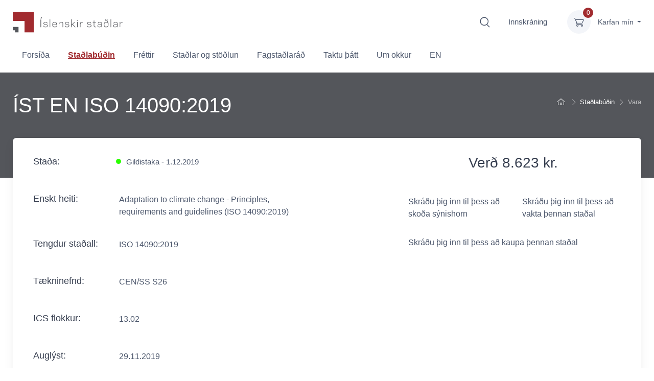

--- FILE ---
content_type: text/html; charset=utf-8
request_url: https://stadlar.is/stadlabudin/vara/?ProductName=IST-EN-ISO-14090-2019
body_size: 5850
content:
<!DOCTYPE html>
<html lang="is">
	<head>
		<meta charset="utf-8" />
		<meta name="viewport" content="width=device-width, initial-scale=1.0" />
        
		<!-- <title>ÍST EN ISO  14090:2019</title> -->
		<!-- HTML Meta Tags -->
        <title>Staðlaráð Íslands - Íslenskir staðlar</title>
        <meta name="description" content="Staðlar tryggja að vörur og þjónusta sé örugg og áreiðanleg. Þeir leiðbeina stjórnendum fyrirtækja um sjálfbærni og góða stjórnarhætti til að tryggja framtíð þar sem við getum með áreiðanlegum og einföldum hætti treyst því að vörur og þjónusta uppfylli ítrustu kröfur.">

        
            <!-- Google / Search Engine Tags -->
            <meta itemprop="name" content="Staðlaráð Íslands - Íslenskir staðlar">
            <meta itemprop="description" content="Staðlar tryggja að vörur og þjónusta sé örugg og áreiðanleg. Þeir leiðbeina stjórnendum fyrirtækja um sjálfbærni og góða stjórnarhætti til að tryggja framtíð þar sem við getum með áreiðanlegum og einföldum hætti treyst því að vörur og þjónusta uppfylli ítrustu kröfur.">
            <meta itemprop="image" content="/lisalib/getfile.aspx?itemid=11d80415-c9af-11ee-9bcc-005056bc703c">
            
            <!-- Facebook Meta Tags -->
            <meta property="og:url" content=https://stadlar.is>
            <meta property="og:type" content="website">
            <meta property="og:title" content="Staðlaráð Íslands - Íslenskir staðlar">
            <meta property="og:description" content="Staðlar tryggja að vörur og þjónusta sé örugg og áreiðanleg. Þeir leiðbeina stjórnendum fyrirtækja um sjálfbærni og góða stjórnarhætti til að tryggja framtíð þar sem við getum með áreiðanlegum og einföldum hætti treyst því að vörur og þjónusta uppfylli ítrustu kröfur.">
            <meta property="og:image" content="/lisalib/getfile.aspx?itemid=11d80415-c9af-11ee-9bcc-005056bc703c">
            
            <!-- Twitter Meta Tags -->
            <meta name="twitter:card" content="summary_large_image">
            <meta name="twitter:title" content="Staðlaráð Íslands - Íslenskir staðlar">
            <meta name="twitter:description" content="Staðlar tryggja að vörur og þjónusta sé örugg og áreiðanleg. Þeir leiðbeina stjórnendum fyrirtækja um sjálfbærni og góða stjórnarhætti til að tryggja framtíð þar sem við getum með áreiðanlegum og einföldum hætti treyst því að vörur og þjónusta uppfylli ítrustu kröfur.">
            <meta name="twitter:image" content="/lisalib/getfile.aspx?itemid=11d80415-c9af-11ee-9bcc-005056bc703c">
        

        <!-- Meta Tags Generated via http://heymeta.com -->
               
        <script src="https://code.jquery.com/jquery-3.4.1.min.js" crossorigin="anonymous"></script>
        
		<script type="text/javascript" src="/themes/bootstrap/javascript/lib/jquery.js?v=20200120135442"></script>
<link rel="stylesheet" type="text/css" href="/supportfiles/css/cartzilla/vendor.min.css?v=20200326091410" />
<link rel="stylesheet" type="text/css" href="/supportfiles/css/cartzilla/theme.min.css?v=20200512131634" />
<script type="text/javascript" src="/themes/bootstrap/javascript/bootstrap/bootstrap.min.js?v=20200120135442"></script>
<script type="text/javascript" src="/supportfiles/javascript/cartzilla/vendor.min.js?v=20200505102450"></script>
<link rel="stylesheet" type="text/css" href="/themes/bootstrap/css/bootstrap - bootstrap/site.css?v=20251118131224" />
<script type="text/javascript" src="/supportfiles/javascript/analytics-event-preview-pdf.js?v=20260110174650"></script>
<meta property="og:title" content="&#205;ST EN ISO  14090:2019" />
<meta property="og:description" content="Adaptation to climate change - Principles, requirements and guidelines (ISO 14090:2019)" />
<link rel="stylesheet" type="text/css" href="/LisaLib/Css/Content.css"/>

        
		<link rel="shortcut icon" href="/favicon.ico" /> 
		
		<link rel="canonical" href="https://www.stadlar.is/stadlabudin/vara/?ProductName=IST-EN-ISO-14090-2019" />
		
					
		
	</head>

	<body>
        <!-- Navbar 3 Level (Light)-->
        <header class="box-shadow-sm">
          <!-- Topbar-->
          <div class="topbar topbar-dark bg-dark" style="display:none;">
            <div class="container">
              <div class="topbar-text text-nowrap d-none d-md-inline-block"><i class="czi-support"></i><a class="topbar-link" href="tel:5207150">Sími 520 7150</a></div>
            </div>
          </div>
          <!-- Remove "navbar-sticky" class to make navigation bar scrollable with the page.-->
          <div class="bg-light">
            <div class="navbar navbar-expand-lg navbar-light">
              <div class="container">
                <a class="navbar-brand d-none d-sm-block mr-3 flex-shrink-0" href="/" style="min-width: 7rem;"><img style="width:215px" src="/lisalib/getfile.aspx?itemid=7940d850-8311-11ea-810b-005056bc217f" alt="Staðlaráð logo"/></a>
                <div class="navbar-toolbar d-flex flex-shrink-0 align-items-center">
                    <button class="navbar-toggler" type="button" data-toggle="collapse" data-target="#navbarCollapse"><span class="sr-only">Opna mobile menu</span><span class="navbar-toggler-icon"></span></button>
                    <a class="navbar-tool d-none d-lg-flex" href="/default.aspx?pageid=98f56c73-6d1c-11ea-8108-005056bc217f">
                        <span class="sr-only">Fara á leitarvél</span>
                        <div class="navbar-tool-icon-box"><i class="navbar-tool-icon czi-search"></i></div>
                    </a><a class="btn" href="https://login.signet.is/Login?id=www.stadlar.is">Innskráning 
            </a><div class="navbar-tool dropdown ml-3"><a class="navbar-tool-icon-box bg-secondary dropdown-toggle" href="/karfa/"><span class="navbar-tool-label">0</span><i class="navbar-tool-icon czi-cart"></i></a><div class="navbar-tool-text">
            Karfan mín
        </div><div class="dropdown-menu dropdown-menu-right" style="width: 20rem;"><form name="CartList" action="/extensions/store/cart/cartfunction.aspx" id="CartList" method="post" role="form"><div style="height: 15rem;" data-simplebar="true" data-simplebar-auto-hide="false"><div class="widget widget-cart px-3 pt-2 pb-3"><input type="hidden" name="pageid" value="2167e5f3-61f9-11ea-8104-005056bc217f" /><p>Engar vörur í körfu</p></div></div><div class="d-flex flex-wrap justify-content-between align-items-center py-3 px-3"><div class="font-size-sm mr-2 py-2"><span class="text-muted">Samtals:</span><span class="font-size-base ml-1"> kr.-
                            </span></div><input type="submit" id="StoreRemove" name="Remove_Items" class="btn btn-primary btn-sm btn-block" value="Fjarlægja valdar vörur" /></div></form><div class="px-3"><a class="btn btn-primary btn-sm btn-block" href="/karfa/"><i class="czi-card mr-2 font-size-base align-middle"></i>Ganga frá pöntun</a></div></div></div></div>
              </div>
            </div>
            <div class="navbar navbar-expand-lg navbar-light navbar-stuck-menu mt-n2 pt-0 pb-2">
              <div class="container">
                <div class="collapse navbar-collapse" id="navbarCollapse"><ul class="navbar-nav"><li class="nav-item &#xA;                    "><a class="nav-link" href="/forsida/">Forsíða</a></li><li class="nav-item &#xA;                    active"><a class="nav-link" href="/stadlabudin/">Staðlabúðin</a></li><li class="nav-item &#xA;                     dropdown"><a class="nav-link" href="/frettir/">Fréttir</a><ul class="dropdown-menu"><li><a class="dropdown-item" href="/frettir/frettabref/">Fréttabréf</a></li></ul></li><li class="nav-item &#xA;                    "><a class="nav-link" href="/stadlar-og-stodlun/">Staðlar og stöðlun</a></li><li class="nav-item &#xA;                     dropdown"><a class="nav-link" href="/fagstadlarad/">Fagstaðlaráð</a><ul class="dropdown-menu"><li><a class="dropdown-item" href="/fagstadlarad/byggingarstadlarad/">Byggingarstaðlaráð</a></li><li><a class="dropdown-item" href="/fagstadlarad/fagstadlarad-i-umhverfis-og-loftslagsmalum/">Fagstaðlaráð í umhverfis- og loftslagsmálum</a></li><li><a class="dropdown-item" href="/fagstadlarad/fagstadlarad-i-upplysingataekni-fut/">Fagstaðlaráð í upplýsingatækni (FUT)</a></li><li><a class="dropdown-item" href="/fagstadlarad/rafstadlarad/">Rafstaðlaráð</a></li><li><a class="dropdown-item" href="/fagstadlarad/fagstadlarad-i-fiskimalum/">Fagstaðlaráð í fiskimálum</a></li><li><a class="dropdown-item" href="/fagstadlarad/fagstjorn-i-veltaekni/">Fagstjórn í véltækni</a></li><li><a class="dropdown-item" href="/fagstadlarad/fagstjorn-i-gaedamalum/">Fagstjórn í gæðamálum</a></li><li><a class="dropdown-item" href="/fagstadlarad/stodlunarverkefni-a-abyrgd-stjornar/">Stöðlunarverkefni á ábyrgð stjórnar</a></li></ul></li><li class="nav-item &#xA;                     dropdown"><a class="nav-link" href="/taktu-thatt-/">Taktu þátt </a><ul class="dropdown-menu"><li><a class="dropdown-item" href="/taktu-thatt-/gera-athugasemd-vid-frumvarp/">Gera athugasemd við frumvarp</a></li><li><a class="dropdown-item" href="/taktu-thatt-/umsokn-um-adild-ad-stadlaradi/">Umsókn um aðild að Staðlaráði</a></li><li><a class="dropdown-item" href="/taktu-thatt-/stadlatidindi/">Staðlatíðindi</a></li><li><a class="dropdown-item" href="/taktu-thatt-/starfsnam/">Starfsnám</a></li><li><a class="dropdown-item" href="http://sannreyning.stadlar.is/">Sannreyningartól</a></li><li><a class="dropdown-item" href="/taktu-thatt-/join-us-in-protecting-children-around-the-world/">Join us in protecting Children around the world</a></li></ul></li><li class="nav-item &#xA;                    "><a class="nav-link" href="/um-okkur/">Um okkur</a></li><li class="nav-item &#xA;                    "><a class="nav-link" href="/en/">EN</a></li></ul></div>
              </div>
            </div>
          </div>
        </header>
        <!-- Breadcrumbs -->
        
            <div class="bg-dark page-title-overlap pt-4">
                <div class="container d-lg-flex justify-content-between py-2 py-lg-3">
                    <div class="order-lg-2 mb-3 mb-lg-0 pt-lg-2">
                        <nav aria-label="breadcrumb">
                            <ol class="breadcrumb flex-lg-nowrap justify-content-center justify-content-lg-star breadcrumb-light"><li class="breadcrumb-item"><a href="/"><span class="sr-only">Fara heim</span><i class="czi-home"></i></a></li><li class="breadcrumb-item text-nowrap active"><a href="/stadlabudin/">Staðlabúðin</a></li><li class="breadcrumb-item text-nowrap active">Vara</li></ol>
                        </nav>
                    </div>
                    <div class="order-lg-1 pr-lg-4 text-center text-lg-left">
                        <h1 class="h1 mb-0 text-light">ÍST EN ISO  14090:2019</h1>
                    </div>
                </div>
            </div>
       
        <!-- Page Content-->
          
        <div class="container pb-5" style="min-height:calc(100vh - 358px)">
            <div class="row">
                <section class="col-lg-12"><div data-category="Product"><div class="bg-light box-shadow-lg rounded-lg px-4 py-3 mb-5"><div class="px-lg-3"><div class="row"><div class="col-lg-7 pr-lg-0"><div class="product__details"><div class="product__details__item status"><h2>Staða: </h2><span class="colorDot green">Gildistaka - 1.12.2019</span></div><div class="product__details__item"><h2>Enskt heiti:</h2><span>Adaptation to climate change - Principles, requirements and guidelines (ISO 14090:2019)</span></div><div class="product__details__item"><h2>Tengdur staðall:</h2><span>ISO 14090:2019</span></div><div class="product__details__item"><h2>Tækninefnd: </h2><span>CEN/SS S26</span></div><div class="product__details__item"><h2>ICS flokkur: </h2><span>13.02</span></div><div class="product__details__item"><h2>Auglýst: </h2><span>29.11.2019</span></div><div class="product__details__item"><h2>Umfang (scope):</h2><span>Adaptation to climate change - Principles, requirements and guidelines (ISO 14090:2019)</span></div></div></div><div class="col-lg-5 pt-3"><div class="product__purchase ml-auto pb-3"><div class="mb-3 text-center"><span class="h3 font-weight-normal mr-1">Verð 8.623 kr.</span></div><div class="row mt-5 mb-3"><div class="product__purchase__preview pb-3 col-md-6">
                                                            Skráðu þig inn til þess að skoða sýnishorn
                                                        </div><div class="product__purchase__preview pb-3 col-md-6">
                                                            Skráðu þig inn til þess að vakta þennan staðal
                                                        </div></div><div>Skráðu þig inn til þess að kaupa þennan staðal</div><div style="margin-top:20px;"><a href="#related-products" class="btn btn-primary btn-shadow btn-block d-none other-standards">Leiðréttingar, viðbætur og tengdir staðlar</a></div></div></div></div></div></div></div></section>
            </div>
        </div>
        
        
        
        <!-- Footer-->
        <footer class="bg-dark pt-5">
            <div class="pt-3 bg-darker"> <!-- pt-5 -->
                <div class="container">
                    <div class="row pb-2">
                        <div class="col-md-9 text-center text-md-left mb-4">
                            <div class="pb-4 text-light"><!-- text-center text-md-left -->
                                    <ul style="padding-left:10px;">
                                        <li style="float:none;margin-right:0px;">Staðlaráð Íslands</li>
                                        <li style="float:none;margin-right:0px;">Urðarhvarf 8B, 203 Kópavogur</li>
                                        <li style="float:none;margin-right:0px;">Kennitala. 591193-2019</li>
                                        <li style="float:none;margin-right:0px;">Sími. <a href:"tel:520 7150">520 7150</a></li>
                                        <li style="float:none;margin-right:0px;">Opið virka daga milli kl. 8:00 og 15:00</li>
                                        <li style="float:none;margin-right:0px;">Netfang. stadlar(hjá)stadlar.is</li>
                                    </ul>
                            </div>
                        </div>
                        <div class="col-md-3 text-center text-md-right mb-4">
                            <div class="mb-3 pt-3">
                                <a class="social-btn sb-light sb-facebook ml-2 mb-2" href="https://www.facebook.com/Islenskirstadlar" title="facebook hlekkur" target="_blank"><span class="sr-only">Facebook hlekkur</span><i class="czi-facebook"></i></a>
                            </div>
                            <div class="mb-3">
                                <a class="social-btn sb-light sb-linkedin ml-2 mb-2" href="https://www.linkedin.com/company/72428725/admin/feed/posts/" title="linkedin hlekkur" target="_blank"><span class="sr-only">Linkedin hlekkur</span><i class="czi-linkedin"></i></a>
                            </div>
                        </div>
                    </div>
                </div>
            </div>
            <div class="pt-3 bg-light">
                <div class="container">
                    <div class="row">
                        <div class="col-md-9 text-center text-md-left"><div class="l-user-content"><ul style="padding-left:10px;">
    <li><a href="https://www.iso.org/home.html"><img alt="" src="/library/Template/Footer/ISO.png" /></a></li>
    <li><a href="https://www.iec.ch/homepage"><img alt="" src="/library/Template/Footer/IEC.png" /></a></li>
    <li><a href="https://www.cenelec.eu/"><img alt="" src="/library/Template/Footer/cenelec%20logo.png" /></a></li>
    <li><a href="https://www.cen.eu/Pages/default.aspx"><img alt="" src="/library/Template/Footer/cen%20logo.jpg" /></a></li>
</ul></div></div>
                    </div>                    
                </div>
            </div>
        </footer>
        <!-- Toolbar for handheld devices-->
        <div class="cz-handheld-toolbar">
            <div class="d-table table-fixed w-100">
                <a class="d-table-cell cz-handheld-toolbar-item" href="#navbarCollapse" data-toggle="collapse" onclick="window.scrollTo(0, 0)">
                    <span class="cz-handheld-toolbar-icon"><i class="czi-menu"></i></span>
                    <span class="cz-handheld-toolbar-label">Menu</span>
                </a>
            </div>
        </div>
        <!-- Back To Top Button--><a class="btn-scroll-top" href="#top" data-scroll><span class="btn-scroll-top-tooltip text-muted font-size-sm mr-2">Top</span><i class="btn-scroll-top-icon czi-arrow-up"></i></a>
		<script type="text/javascript" src="/supportfiles/javascript/cartzilla/theme.min.js?v=20200505102646"></script>
<script type="text/javascript" src="/supportfiles/javascript/site.js?v=20220824145858"></script>

         
            <!-- 100% privacy-first analytics -->
            <script async src="https://scripts.simpleanalyticscdn.com/sri/v11.js" integrity="sha256-hkUzQr3zWmSDnmhw95ZmQSZ949upqD+ML9ejiN0UIIE= sha384-rfv15RJy1bBYZ1Mf4xizO26jorXb2myipCvHXy4rkG0SuEET96S+m0sTzu5vfbSI sha512-lQzjzTbOxHLwkZGDVMf4V0sm8v2Mrqm73IvKcXBftJ/MSZKQC4/jwKFToxT+3IVAVWQzLplSNHH8gM5d7b1BSg==" crossorigin="anonymous"></script>
        		
	</body>
</html>


--- FILE ---
content_type: text/css; charset=utf-8
request_url: https://stadlar.is/themes/bootstrap/css/bootstrap%20-%20bootstrap/site.css?v=20251118131224
body_size: 1471
content:
.text-accent{color:#a12b2f !important}.mt-20{margin-top:20px}.container-bg{background:#eaeaea}.bg-dark,.bg-darker{background:#54565b !important}.filter__paging{position:absolute;top:25px;right:30px}.nav-item.active .nav-link{font-weight:bold;text-decoration:underline;text-underline-offset:6px}.nav-item.negative{background-color:#a12b2f}.nav-item.negative a{color:#fff !important}.navbar-nav .nav-link{padding-left:10px}@media (max-width:992px){.navbar-nav .nav-item.dropdown .nav-link{display:inline-block}}.side-picture-wrap{min-height:340px;width:100%;height:100%;overflow:hidden;position:relative;-webkit-box-shadow:0 0 10px rgba(0,0,0,0.6);box-shadow:0 0 10px rgba(0,0,0,0.6)}.side-picture{display:block;-webkit-transform:scale(1);-ms-transform:scale(1);-o-transform:scale(1);transform:scale(1);-webkit-transition:all 0.35s;-moz-transition:all 0.35s;transition:all 0.35s;overflow:hidden;max-width:100%}.side-picture:hover{-webkit-transform:scale(1.05);-ms-transform:scale(1.05);-o-transform:scale(1.05);transform:scale(1.05)}@media only screen and (min-width:480px){.side-picture{-webkit-transition:all 0.35s;-moz-transition:all 0.35s;transition:all 0.35s}}.topbar-dark .topbar-link,.topbar-dark .topbar-text>i,.topbar-dark .topbar-link>i{color:#fff}.blog-item{margin-bottom:40px}.blog-entry-thumb .blog-entry-image-wrap{width:100%;height:100%;overflow:hidden;position:relative;-webkit-box-shadow:0 0 5px rgba(0,0,0,0.6);box-shadow:0 0 5px rgba(0,0,0,0.6)}.blog-entry-thumb .blog-entry-image-wrap .image{display:block;-webkit-transform:scale(1);-ms-transform:scale(1);-o-transform:scale(1);transform:scale(1);-webkit-transition:all 0.35s;-moz-transition:all 0.35s;transition:all 0.35s;overflow:hidden;max-width:100%}.blog-entry-thumb .blog-entry-image-wrap .image:hover{-webkit-transform:scale(1.05);-ms-transform:scale(1.05);-o-transform:scale(1.05);transform:scale(1.05)}.blog-entry-thumb .category{-webkit-box-shadow:0 0 5px rgba(0,0,0,0.3);box-shadow:0 0 5px rgba(0,0,0,0.3);right:-5px;bottom:-5px}.banner{-webkit-box-shadow:0 0 20px rgba(0,0,0,0.3);box-shadow:0 0 20px rgba(0,0,0,0.3)}footer ul{list-style:none}footer ul li{float:left;margin-right:20px}footer ul li img{height:43px;filter:grayscale(100%);width:auto}.product-card{margin-bottom:20px;box-shadow:0 0.3rem 1.525rem -0.375rem rgba(0,0,0,0.1);z-index:10}.product-card .card-body{color:#4b566b}.product-card .card-body h3{max-width:100%}.product-card .card-img-top{min-height:135px}.product-card .card-img-top.card-popular{text-align:center}.product-card .card-img-top.card-popular img{margin:10px auto;-webkit-box-shadow:0 0 20px rgba(0,0,0,0.3);box-shadow:0 0 20px rgba(0,0,0,0.3)}.product-card .card-bg{background-size:contain;background-repeat:no-repeat;background-position:center center;min-width:140px;display:inline-block;margin:0 10px}.product-card .short-description{-webkit-line-clamp:1;height:25px}.product-card .product-price{font-weight:bold;color:#a12b2f}.product-card .btn-sm{max-width:90px;margin-left:auto}.search-result{padding-bottom:15px;margin-bottom:10px}#frontpage-search-form.active .form-control{background-image:url('/lisalib/getfile.aspx?itemid=87cb8a89-71e6-11eb-912b-005056bcebcd');background-repeat:no-repeat;background-size:25px;background-position:90% center}ul.pagination li:first-child{margin-right:10px}@media screen and (max-width:768px){.row.reverse-min{flex-direction:column-reverse}.side-picture-wrap,.side-picture{min-height:200px;height:200px}}@media screen and (max-width:480px){.card-img-top{display:block}}@media print{header,footer,.breadcrumb,.btn-scroll-top,.banner{display:none}.bg-dark,.bg-darker{background:#fff !important}.text-light{color:#000 !important}}.staff__employee__image img{height:100%}

--- FILE ---
content_type: image/svg+xml
request_url: https://stadlar.is/lisalib/getfile.aspx?itemid=7940d850-8311-11ea-810b-005056bc217f
body_size: 24698
content:
<?xml version="1.0" encoding="UTF-8"?>
<svg xmlns="http://www.w3.org/2000/svg" xmlns:xlink="http://www.w3.org/1999/xlink" width="793.701pt" height="152.501pt" viewBox="0 0 793.701 152.501" version="1.1">
<defs>
<clipPath id="clip1">
  <path d="M 772 74 L 793.699219 74 L 793.699219 114 L 772 114 Z M 772 74 "/>
</clipPath>
<clipPath id="clip2">
  <path d="M 0 110 L 43 110 L 43 152.5 L 0 152.5 Z M 0 110 "/>
</clipPath>
<clipPath id="clip3">
  <path d="M 0 0 L 153 0 L 153 152.5 L 0 152.5 Z M 0 0 "/>
</clipPath>
</defs>
<g id="surface1">
<path style=" stroke:none;fill-rule:nonzero;fill:rgb(32.940674%,33.724976%,35.68573%);fill-opacity:1;" d="M 201.148438 52.820312 L 207.546875 38.667969 L 212.289062 38.667969 L 204.734375 52.820312 Z M 200.554688 57 L 204.589844 57 L 204.589844 113.101562 L 200.554688 113.101562 Z M 200.554688 57 "/>
<path style=" stroke:none;fill-rule:nonzero;fill:rgb(32.940674%,33.724976%,35.68573%);fill-opacity:1;" d="M 236.160156 113.835938 C 233.640625 113.835938 231.425781 113.535156 229.582031 112.945312 C 227.75 112.359375 226.191406 111.566406 224.953125 110.582031 C 223.71875 109.605469 222.726562 108.449219 222.011719 107.152344 C 221.378906 106.011719 220.914062 104.808594 220.617188 103.5625 L 224.75 103.039062 C 225.351562 105.226562 226.480469 107.011719 228.113281 108.355469 C 229.808594 109.753906 232.375 110.464844 235.742188 110.464844 L 236.09375 110.460938 C 237.492188 110.410156 238.898438 110.273438 240.28125 110.050781 C 241.703125 109.824219 243.003906 109.410156 244.148438 108.824219 C 245.324219 108.226562 246.289062 107.417969 247.015625 106.425781 C 247.769531 105.402344 248.152344 104.085938 248.152344 102.503906 C 248.152344 100.980469 247.847656 99.765625 247.25 98.894531 C 246.65625 98.03125 245.8125 97.351562 244.746094 96.871094 C 243.726562 96.410156 242.453125 96.074219 240.964844 95.875 C 239.527344 95.679688 237.90625 95.4375 236.101562 95.144531 C 234.777344 94.945312 233.261719 94.714844 231.550781 94.445312 C 229.898438 94.1875 228.316406 93.71875 226.855469 93.058594 C 225.421875 92.410156 224.203125 91.488281 223.238281 90.3125 C 222.296875 89.175781 221.824219 87.601562 221.824219 85.636719 C 221.824219 83.601562 222.25 81.871094 223.097656 80.5 C 223.957031 79.109375 225.0625 77.953125 226.382812 77.074219 C 227.710938 76.1875 229.242188 75.550781 230.925781 75.175781 C 232.640625 74.792969 234.328125 74.601562 235.941406 74.601562 C 238.367188 74.601562 240.496094 74.875 242.269531 75.417969 C 244.03125 75.960938 245.542969 76.707031 246.753906 77.640625 C 247.960938 78.566406 248.933594 79.703125 249.648438 81.023438 C 250.289062 82.199219 250.78125 83.492188 251.113281 84.875 L 246.992188 85.398438 C 246.394531 83.074219 245.273438 81.234375 243.65625 79.929688 C 242.039062 78.625 239.644531 77.964844 236.542969 77.964844 C 236.316406 77.964844 236.085938 77.96875 235.851562 77.976562 L 235.847656 77.976562 C 234.8125 77.976562 233.695312 78.078125 232.546875 78.277344 C 231.375 78.480469 230.285156 78.84375 229.304688 79.359375 C 228.300781 79.890625 227.457031 80.636719 226.796875 81.582031 C 226.125 82.554688 225.785156 83.816406 225.785156 85.34375 C 225.785156 86.640625 226.082031 87.679688 226.671875 88.433594 C 227.242188 89.164062 228.042969 89.75 229.054688 90.179688 C 230.019531 90.582031 231.1875 90.894531 232.523438 91.09375 C 233.816406 91.289062 235.222656 91.511719 236.734375 91.753906 C 238.453125 92 240.234375 92.269531 242.089844 92.5625 C 243.894531 92.847656 245.585938 93.339844 247.121094 94.023438 C 248.617188 94.691406 249.863281 95.679688 250.828125 96.96875 C 251.777344 98.234375 252.257812 100.023438 252.257812 102.285156 C 252.257812 104.371094 251.792969 106.160156 250.878906 107.601562 C 249.949219 109.0625 248.726562 110.261719 247.242188 111.167969 C 245.738281 112.082031 243.992188 112.765625 242.058594 113.191406 C 240.101562 113.617188 238.117188 113.835938 236.160156 113.835938 "/>
<path style=" stroke:none;fill-rule:nonzero;fill:rgb(32.940674%,33.724976%,35.68573%);fill-opacity:1;" d="M 266.710938 55.53125 L 270.449219 55.53125 L 270.449219 113.101562 L 266.710938 113.101562 Z M 266.710938 55.53125 "/>
<path style=" stroke:none;fill-rule:nonzero;fill:rgb(32.940674%,33.724976%,35.68573%);fill-opacity:1;" d="M 302.742188 77.902344 C 299.058594 77.902344 295.988281 79.011719 293.621094 81.203125 C 291.25 83.394531 289.917969 86.953125 289.667969 91.769531 L 289.636719 92.347656 L 314.464844 92.347656 L 314.453125 91.785156 C 314.351562 87.386719 313.378906 83.925781 311.554688 81.496094 C 309.765625 79.105469 306.957031 77.894531 303.207031 77.894531 C 303.054688 77.894531 302.742188 77.902344 302.742188 77.902344 M 302.757812 113.835938 C 297.511719 113.835938 293.300781 112.207031 290.246094 108.984375 C 287.183594 105.757812 285.632812 100.789062 285.632812 94.21875 C 285.632812 87.648438 287.183594 82.679688 290.246094 79.453125 C 293.300781 76.234375 297.511719 74.597656 302.757812 74.597656 C 308.21875 74.597656 312.265625 76.292969 314.785156 79.625 C 317.339844 83.007812 318.632812 87.890625 318.632812 94.144531 L 318.632812 95.578125 L 289.636719 95.578125 L 289.667969 96.152344 C 289.917969 101.167969 291.261719 104.84375 293.652344 107.085938 C 296.046875 109.328125 299.132812 110.460938 302.832031 110.460938 L 303.183594 110.464844 C 306.59375 110.464844 309.171875 109.753906 310.84375 108.355469 C 312.453125 107.011719 313.570312 105.222656 314.171875 103.039062 L 318.300781 103.5625 C 318.003906 104.808594 317.535156 106.015625 316.90625 107.152344 C 316.191406 108.449219 315.199219 109.601562 313.964844 110.582031 C 312.726562 111.5625 311.167969 112.359375 309.335938 112.945312 C 307.492188 113.539062 305.277344 113.835938 302.757812 113.835938 "/>
<path style=" stroke:none;fill-rule:nonzero;fill:rgb(32.940674%,33.724976%,35.68573%);fill-opacity:1;" d="M 360.21875 113.101562 L 360.21875 87.617188 C 360.21875 84.527344 359.199219 82.132812 357.191406 80.515625 C 355.214844 78.925781 352.597656 78.121094 349.402344 78.121094 C 347.523438 78.121094 345.769531 78.484375 344.191406 79.199219 C 342.625 79.90625 341.25 80.828125 340.109375 81.945312 C 338.964844 83.0625 338.054688 84.320312 337.394531 85.695312 C 336.726562 87.078125 336.367188 88.429688 336.3125 89.722656 L 336.3125 113.101562 L 332.570312 113.101562 L 332.570312 83.804688 L 332.160156 75.332031 L 335.5 75.332031 L 336.527344 83.03125 L 337.335938 81.664062 C 338.550781 79.605469 340.300781 77.894531 342.53125 76.578125 C 344.757812 75.265625 347.316406 74.597656 350.136719 74.597656 C 352.074219 74.597656 353.917969 74.875 355.617188 75.417969 C 357.300781 75.957031 358.78125 76.738281 360.019531 77.742188 C 361.242188 78.734375 362.21875 79.976562 362.914062 81.4375 C 363.609375 82.898438 363.960938 84.605469 363.960938 86.515625 L 363.960938 113.101562 Z M 360.21875 113.101562 "/>
<path style=" stroke:none;fill-rule:nonzero;fill:rgb(32.940674%,33.724976%,35.68573%);fill-opacity:1;" d="M 391.941406 113.835938 C 389.417969 113.835938 387.203125 113.535156 385.363281 112.945312 C 383.527344 112.359375 381.96875 111.566406 380.730469 110.582031 C 379.5 109.605469 378.507812 108.453125 377.789062 107.152344 C 377.160156 106.011719 376.691406 104.808594 376.398438 103.5625 L 380.527344 103.039062 C 381.128906 105.226562 382.257812 107.011719 383.890625 108.355469 C 385.589844 109.753906 388.15625 110.464844 391.519531 110.464844 L 391.875 110.460938 C 393.273438 110.410156 394.675781 110.273438 396.0625 110.050781 C 397.480469 109.824219 398.78125 109.410156 399.925781 108.824219 C 401.097656 108.226562 402.066406 107.417969 402.796875 106.425781 C 403.546875 105.402344 403.929688 104.085938 403.929688 102.503906 C 403.929688 100.980469 403.625 99.765625 403.027344 98.894531 C 402.433594 98.03125 401.589844 97.351562 400.527344 96.871094 C 399.503906 96.410156 398.230469 96.074219 396.746094 95.875 C 395.304688 95.679688 393.683594 95.4375 391.882812 95.144531 C 390.554688 94.945312 389.042969 94.714844 387.332031 94.445312 C 385.675781 94.1875 384.09375 93.71875 382.632812 93.058594 C 381.203125 92.410156 379.984375 91.488281 379.015625 90.3125 C 378.078125 89.171875 377.601562 87.597656 377.601562 85.636719 C 377.601562 83.601562 378.03125 81.871094 378.875 80.5 C 379.738281 79.105469 380.84375 77.953125 382.160156 77.074219 C 383.492188 76.1875 385.019531 75.550781 386.707031 75.175781 C 388.417969 74.792969 390.105469 74.601562 391.71875 74.601562 C 394.148438 74.601562 396.277344 74.875 398.050781 75.417969 C 399.8125 75.960938 401.320312 76.707031 402.53125 77.640625 C 403.738281 78.566406 404.710938 79.703125 405.429688 81.023438 C 406.066406 82.199219 406.558594 83.492188 406.894531 84.875 L 402.773438 85.398438 C 402.175781 83.074219 401.050781 81.234375 399.4375 79.929688 C 397.816406 78.625 395.425781 77.964844 392.320312 77.964844 C 392.09375 77.964844 391.867188 77.96875 391.628906 77.976562 C 390.589844 77.976562 389.476562 78.078125 388.328125 78.277344 C 387.152344 78.480469 386.0625 78.84375 385.085938 79.359375 C 384.078125 79.886719 383.238281 80.636719 382.578125 81.582031 C 381.90625 82.554688 381.5625 83.820312 381.5625 85.34375 C 381.5625 86.636719 381.859375 87.675781 382.449219 88.433594 C 383.019531 89.164062 383.820312 89.75 384.835938 90.179688 C 385.796875 90.582031 386.964844 90.894531 388.300781 91.09375 C 389.597656 91.289062 391 91.511719 392.511719 91.753906 C 394.230469 92 396.011719 92.269531 397.867188 92.5625 C 399.671875 92.847656 401.363281 93.339844 402.898438 94.023438 C 404.398438 94.691406 405.640625 95.683594 406.605469 96.96875 C 407.558594 98.234375 408.035156 100.023438 408.035156 102.285156 C 408.035156 104.367188 407.574219 106.160156 406.65625 107.601562 C 405.730469 109.0625 404.503906 110.261719 403.023438 111.167969 C 401.515625 112.082031 399.773438 112.765625 397.835938 113.191406 C 395.878906 113.617188 393.898438 113.835938 391.941406 113.835938 "/>
<path style=" stroke:none;fill-rule:nonzero;fill:rgb(32.940674%,33.724976%,35.68573%);fill-opacity:1;" d="M 447.785156 113.101562 L 431.289062 93.707031 L 424.613281 100.21875 L 424.613281 113.101562 L 420.875 113.101562 L 420.875 55.535156 L 424.613281 55.535156 L 424.613281 95.636719 L 432.964844 87.125 L 444.753906 75.332031 L 450.140625 75.332031 L 433.792969 91.253906 L 452.992188 113.101562 Z M 447.785156 113.101562 "/>
<path style=" stroke:none;fill-rule:nonzero;fill:rgb(32.940674%,33.724976%,35.68573%);fill-opacity:1;" d="M 464.660156 60.007812 L 469.867188 60.007812 L 469.867188 65.214844 L 464.660156 65.214844 Z M 465.394531 75.335938 L 469.132812 75.335938 L 469.132812 113.105469 L 465.394531 113.105469 Z M 465.394531 75.335938 "/>
<path style=" stroke:none;fill-rule:nonzero;fill:rgb(32.940674%,33.724976%,35.68573%);fill-opacity:1;" d="M 485.78125 113.101562 L 485.78125 83.804688 L 485.367188 75.332031 L 488.707031 75.332031 L 489.746094 83.457031 L 490.554688 81.9375 C 491.632812 79.925781 493.296875 78.183594 495.503906 76.75 C 497.699219 75.324219 500.21875 74.597656 502.980469 74.597656 C 503.640625 74.597656 504.394531 74.648438 505.226562 74.742188 C 505.820312 74.8125 506.316406 74.902344 506.714844 75.015625 L 506.316406 78.90625 C 506.082031 78.84375 505.8125 78.769531 505.5 78.691406 C 504.796875 78.507812 503.953125 78.414062 502.980469 78.414062 C 500.957031 78.414062 499.097656 78.773438 497.445312 79.484375 C 495.800781 80.195312 494.386719 81.121094 493.246094 82.238281 C 492.101562 83.355469 491.199219 84.621094 490.5625 85.996094 C 489.925781 87.375 489.574219 88.726562 489.523438 90.015625 L 489.519531 113.101562 Z M 485.78125 113.101562 "/>
<path style=" stroke:none;fill-rule:nonzero;fill:rgb(32.940674%,33.724976%,35.68573%);fill-opacity:1;" d="M 552.191406 113.835938 C 549.671875 113.835938 547.457031 113.535156 545.613281 112.945312 C 543.78125 112.359375 542.21875 111.566406 540.980469 110.582031 C 539.75 109.605469 538.757812 108.449219 538.039062 107.152344 C 537.410156 106.011719 536.941406 104.808594 536.648438 103.5625 L 540.777344 103.039062 C 541.382812 105.226562 542.511719 107.011719 544.140625 108.355469 C 545.839844 109.753906 548.40625 110.464844 551.769531 110.464844 L 552.125 110.460938 C 553.523438 110.410156 554.929688 110.273438 556.3125 110.050781 C 557.730469 109.824219 559.03125 109.410156 560.179688 108.824219 C 561.351562 108.226562 562.316406 107.417969 563.046875 106.425781 C 563.800781 105.402344 564.183594 104.085938 564.183594 102.503906 C 564.183594 100.980469 563.878906 99.765625 563.277344 98.894531 C 562.683594 98.03125 561.84375 97.351562 560.777344 96.871094 C 559.757812 96.410156 558.484375 96.074219 556.996094 95.875 C 555.558594 95.679688 553.9375 95.4375 552.132812 95.144531 C 550.808594 94.945312 549.292969 94.714844 547.582031 94.445312 C 545.925781 94.1875 544.347656 93.71875 542.882812 93.058594 C 541.453125 92.410156 540.238281 91.488281 539.269531 90.3125 C 538.332031 89.175781 537.855469 87.601562 537.855469 85.636719 C 537.855469 83.601562 538.28125 81.871094 539.128906 80.5 C 539.988281 79.109375 541.09375 77.953125 542.410156 77.074219 C 543.742188 76.1875 545.269531 75.550781 546.957031 75.175781 C 548.667969 74.792969 550.359375 74.601562 551.972656 74.601562 C 554.398438 74.601562 556.527344 74.875 558.300781 75.417969 C 560.0625 75.960938 561.570312 76.707031 562.78125 77.640625 C 563.988281 78.566406 564.964844 79.703125 565.679688 81.023438 C 566.320312 82.199219 566.8125 83.492188 567.144531 84.875 L 563.027344 85.398438 C 562.425781 83.074219 561.304688 81.234375 559.6875 79.929688 C 558.070312 78.625 555.675781 77.964844 552.574219 77.964844 C 552.347656 77.964844 552.117188 77.96875 551.882812 77.976562 L 551.878906 77.976562 C 550.84375 77.976562 549.726562 78.078125 548.578125 78.277344 C 547.402344 78.480469 546.3125 78.84375 545.339844 79.359375 C 544.332031 79.886719 543.488281 80.636719 542.828125 81.582031 C 542.15625 82.554688 541.8125 83.820312 541.8125 85.34375 C 541.8125 86.636719 542.113281 87.675781 542.699219 88.433594 C 543.269531 89.164062 544.074219 89.75 545.085938 90.179688 C 546.050781 90.582031 547.21875 90.894531 548.550781 91.09375 C 549.847656 91.289062 551.25 91.511719 552.765625 91.753906 C 554.484375 92 556.265625 92.269531 558.117188 92.5625 C 559.921875 92.847656 561.617188 93.339844 563.148438 94.023438 C 564.644531 94.691406 565.894531 95.679688 566.859375 96.96875 C 567.808594 98.234375 568.289062 100.023438 568.289062 102.285156 C 568.289062 104.371094 567.824219 106.160156 566.910156 107.601562 C 565.980469 109.0625 564.757812 110.261719 563.273438 111.167969 C 561.765625 112.082031 560.023438 112.765625 558.089844 113.191406 C 556.132812 113.617188 554.148438 113.835938 552.191406 113.835938 "/>
<path style=" stroke:none;fill-rule:nonzero;fill:rgb(32.940674%,33.724976%,35.68573%);fill-opacity:1;" d="M 597.738281 113.835938 C 594.949219 113.835938 592.695312 113.433594 591.042969 112.644531 C 589.40625 111.859375 588.121094 110.785156 587.230469 109.457031 C 586.324219 108.117188 585.726562 106.550781 585.445312 104.804688 C 585.15625 103 585.011719 101.09375 585.011719 99.132812 L 585.011719 78.78125 L 577.972656 78.78125 L 577.972656 75.332031 L 585.011719 75.332031 L 585.011719 65.28125 L 588.753906 64.03125 L 588.753906 75.332031 L 600.707031 75.332031 L 600.707031 78.78125 L 588.753906 78.78125 L 588.753906 99.132812 C 588.753906 101.367188 588.917969 103.222656 589.246094 104.644531 C 589.582031 106.125 590.144531 107.304688 590.914062 108.152344 C 591.691406 109.015625 592.671875 109.601562 593.824219 109.894531 C 594.914062 110.175781 596.230469 110.316406 597.738281 110.316406 C 598.660156 110.316406 599.460938 110.222656 600.121094 110.039062 C 600.402344 109.960938 600.652344 109.890625 600.867188 109.824219 L 601.3125 113.414062 C 600.898438 113.53125 600.414062 113.625 599.867188 113.695312 C 599.109375 113.789062 598.394531 113.835938 597.738281 113.835938 "/>
<path style=" stroke:none;fill-rule:nonzero;fill:rgb(32.940674%,33.724976%,35.68573%);fill-opacity:1;" d="M 626.546875 95.144531 C 625.167969 95.339844 623.863281 95.601562 622.675781 95.925781 C 621.460938 96.253906 620.375 96.707031 619.453125 97.269531 C 618.5 97.851562 617.734375 98.632812 617.175781 99.589844 C 616.613281 100.550781 616.332031 101.78125 616.332031 103.242188 C 616.332031 105.761719 617.148438 107.625 618.757812 108.78125 C 620.316406 109.898438 622.570312 110.460938 625.460938 110.460938 C 627.574219 110.460938 629.570312 110.089844 631.386719 109.359375 C 633.1875 108.632812 634.777344 107.703125 636.113281 106.59375 C 637.457031 105.484375 638.535156 104.207031 639.324219 102.8125 C 640.121094 101.398438 640.550781 100.019531 640.601562 98.714844 L 640.605469 92.914062 Z M 625.460938 113.835938 C 621.023438 113.835938 617.703125 112.894531 615.59375 111.039062 C 613.5 109.203125 612.441406 106.578125 612.441406 103.242188 C 612.441406 101.332031 612.777344 99.714844 613.445312 98.429688 C 614.109375 97.148438 615.058594 96.070312 616.277344 95.21875 C 617.515625 94.355469 619.039062 93.664062 620.804688 93.171875 C 622.613281 92.664062 624.625 92.238281 626.792969 91.902344 L 640.605469 89.851562 L 640.605469 87.542969 C 640.605469 83.988281 639.496094 81.476562 637.308594 80.078125 C 635.199219 78.734375 632.328125 78.027344 628.769531 77.972656 C 628.550781 77.96875 628.328125 77.964844 628.109375 77.964844 C 625.039062 77.964844 622.726562 78.644531 621.242188 79.988281 C 619.773438 81.308594 618.738281 83.152344 618.148438 85.460938 L 614.171875 84.882812 C 614.496094 83.492188 614.957031 82.1875 615.539062 81.003906 C 616.1875 79.6875 617.078125 78.550781 618.183594 77.625 C 619.296875 76.699219 620.726562 75.957031 622.433594 75.417969 C 624.15625 74.875 626.285156 74.597656 628.761719 74.597656 C 633.644531 74.597656 637.488281 75.707031 640.1875 77.886719 C 642.847656 80.042969 644.199219 83.390625 644.199219 87.835938 L 644.199219 104.558594 L 644.609375 113.105469 L 641.417969 113.105469 L 640.378906 105.238281 L 639.570312 106.714844 C 639.019531 107.730469 638.242188 108.695312 637.265625 109.578125 C 636.28125 110.46875 635.152344 111.230469 633.910156 111.839844 C 632.65625 112.453125 631.289062 112.945312 629.839844 113.300781 C 628.398438 113.65625 626.925781 113.835938 625.460938 113.835938 "/>
<path style=" stroke:none;fill-rule:nonzero;fill:rgb(32.940674%,33.724976%,35.68573%);fill-opacity:1;" d="M 674.746094 78.050781 C 670.789062 78.050781 667.59375 79.34375 665.246094 81.894531 C 662.914062 84.429688 661.730469 88.578125 661.730469 94.21875 C 661.730469 99.808594 662.914062 103.945312 665.246094 106.507812 C 667.59375 109.082031 670.789062 110.390625 674.746094 110.390625 C 678.703125 110.390625 681.898438 109.082031 684.246094 106.507812 C 686.578125 103.945312 687.761719 99.808594 687.761719 94.21875 C 687.761719 88.578125 686.578125 84.429688 684.242188 81.894531 C 681.898438 79.34375 678.699219 78.050781 674.746094 78.050781 M 674.746094 113.835938 C 669.550781 113.835938 665.378906 112.203125 662.347656 108.984375 C 659.308594 105.757812 657.769531 100.789062 657.769531 94.21875 C 657.769531 87.648438 659.308594 82.679688 662.347656 79.449219 C 665.378906 76.234375 669.550781 74.601562 674.746094 74.601562 C 676.679688 74.601562 678.535156 74.898438 680.25 75.488281 C 681.960938 76.074219 683.59375 77.015625 685.097656 78.285156 L 686.621094 79.570312 L 685.972656 77.6875 C 684.9375 74.675781 683.710938 72.035156 682.324219 69.835938 C 680.941406 67.636719 679.414062 65.695312 677.777344 64.054688 L 677.523438 63.804688 L 666.496094 68.042969 L 666.496094 65.261719 L 675.289062 61.886719 L 674.488281 61.289062 C 672.367188 59.710938 670.179688 58.363281 667.984375 57.277344 C 666.710938 56.648438 665.46875 56.066406 664.261719 55.53125 L 670.667969 55.53125 C 671.835938 56.050781 673.085938 56.703125 674.394531 57.472656 C 675.730469 58.261719 677.113281 59.242188 678.5 60.394531 L 678.75 60.601562 L 687.394531 57.25 L 687.394531 60.035156 L 680.886719 62.542969 L 681.464844 63.140625 C 682.804688 64.527344 684.101562 66.191406 685.320312 68.078125 C 686.539062 69.96875 687.632812 72.1875 688.566406 74.683594 C 689.503906 77.179688 690.273438 80.070312 690.851562 83.277344 C 691.429688 86.484375 691.722656 90.164062 691.722656 94.21875 C 691.722656 100.789062 690.183594 105.757812 687.140625 108.984375 C 684.113281 112.203125 679.941406 113.835938 674.746094 113.835938 "/>
<path style=" stroke:none;fill-rule:nonzero;fill:rgb(32.940674%,33.724976%,35.68573%);fill-opacity:1;" d="M 706.90625 55.53125 L 710.644531 55.53125 L 710.644531 113.101562 L 706.90625 113.101562 Z M 706.90625 55.53125 "/>
<path style=" stroke:none;fill-rule:nonzero;fill:rgb(32.940674%,33.724976%,35.68573%);fill-opacity:1;" d="M 740.082031 95.144531 C 738.703125 95.339844 737.398438 95.601562 736.207031 95.925781 C 734.992188 96.253906 733.90625 96.707031 732.984375 97.269531 C 732.03125 97.851562 731.265625 98.632812 730.707031 99.589844 C 730.148438 100.550781 729.863281 101.78125 729.863281 103.242188 C 729.863281 105.761719 730.679688 107.625 732.292969 108.78125 C 733.847656 109.898438 736.105469 110.460938 738.992188 110.460938 C 741.109375 110.460938 743.101562 110.089844 744.917969 109.359375 C 746.71875 108.632812 748.3125 107.703125 749.648438 106.59375 C 750.988281 105.484375 752.066406 104.207031 752.855469 102.8125 C 753.652344 101.398438 754.085938 100.019531 754.136719 98.714844 L 754.136719 92.914062 Z M 738.992188 113.835938 C 734.554688 113.835938 731.234375 112.894531 729.125 111.039062 C 727.035156 109.203125 725.976562 106.578125 725.976562 103.242188 C 725.976562 101.332031 726.3125 99.714844 726.976562 98.429688 C 727.640625 97.148438 728.59375 96.070312 729.8125 95.21875 C 731.050781 94.355469 732.570312 93.664062 734.335938 93.171875 C 736.144531 92.664062 738.160156 92.238281 740.324219 91.902344 L 754.136719 89.851562 L 754.136719 87.542969 C 754.136719 83.988281 753.027344 81.476562 750.839844 80.078125 C 748.734375 78.734375 745.859375 78.027344 742.300781 77.972656 C 742.082031 77.96875 741.859375 77.964844 741.640625 77.964844 C 738.574219 77.964844 736.261719 78.644531 734.773438 79.988281 C 733.308594 81.308594 732.269531 83.152344 731.679688 85.460938 L 727.703125 84.882812 C 728.03125 83.492188 728.492188 82.1875 729.074219 81.003906 C 729.71875 79.6875 730.609375 78.550781 731.71875 77.625 C 732.832031 76.699219 734.261719 75.957031 735.964844 75.417969 C 737.691406 74.875 739.820312 74.597656 742.292969 74.597656 C 747.175781 74.597656 751.019531 75.707031 753.71875 77.886719 C 756.382812 80.042969 757.730469 83.390625 757.730469 87.835938 L 757.730469 104.558594 L 758.144531 113.105469 L 754.949219 113.105469 L 753.910156 105.238281 L 753.105469 106.714844 C 752.550781 107.730469 751.773438 108.695312 750.796875 109.578125 C 749.8125 110.46875 748.683594 111.230469 747.441406 111.839844 C 746.1875 112.453125 744.820312 112.945312 743.371094 113.300781 C 741.929688 113.65625 740.457031 113.835938 738.992188 113.835938 "/>
<g clip-path="url(#clip1)" clip-rule="nonzero">
<path style=" stroke:none;fill-rule:nonzero;fill:rgb(32.940674%,33.724976%,35.68573%);fill-opacity:1;" d="M 772.769531 113.101562 L 772.769531 83.804688 L 772.355469 75.332031 L 775.695312 75.332031 L 776.730469 83.457031 L 777.542969 81.9375 C 778.617188 79.925781 780.28125 78.183594 782.488281 76.75 C 784.6875 75.324219 787.203125 74.597656 789.964844 74.597656 C 790.625 74.597656 791.382812 74.648438 792.214844 74.742188 C 792.804688 74.8125 793.304688 74.902344 793.699219 75.015625 L 793.300781 78.90625 C 793.070312 78.84375 792.796875 78.769531 792.484375 78.691406 C 791.785156 78.507812 790.9375 78.414062 789.964844 78.414062 C 787.945312 78.414062 786.082031 78.773438 784.433594 79.484375 C 782.785156 80.195312 781.375 81.121094 780.230469 82.238281 C 779.085938 83.355469 778.1875 84.621094 777.550781 85.996094 C 776.910156 87.375 776.558594 88.726562 776.507812 90.015625 L 776.507812 113.101562 Z M 772.769531 113.101562 "/>
</g>
<g clip-path="url(#clip2)" clip-rule="nonzero">
<path style=" stroke:none;fill-rule:nonzero;fill:rgb(32.940674%,33.724976%,35.68573%);fill-opacity:1;" d="M 25.417969 110.140625 L 0 110.140625 L 0 135.558594 L 16.945312 135.558594 L 16.945312 152.5 L 42.359375 152.5 L 42.359375 110.140625 Z M 25.417969 110.140625 "/>
</g>
<g clip-path="url(#clip3)" clip-rule="nonzero">
<path style=" stroke:none;fill-rule:nonzero;fill:rgb(63.137817%,16.862488%,18.431091%);fill-opacity:1;" d="M 135.554688 0 L 0 0 L 0 67.777344 L 84.722656 67.777344 L 84.722656 152.5 L 152.5 152.5 L 152.5 0 Z M 135.554688 0 "/>
</g>
</g>
</svg>
